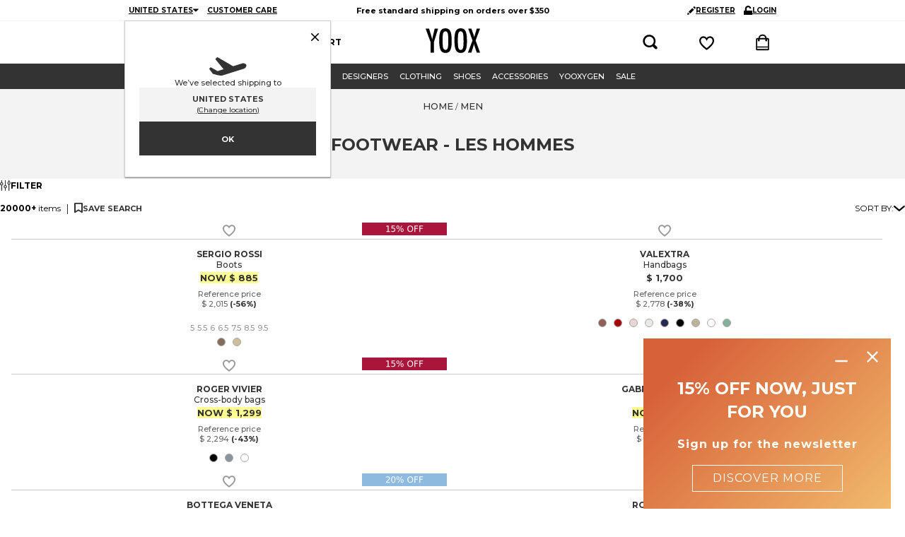

--- FILE ---
content_type: text/plain; charset=utf-8
request_url: https://www.yoox.com/api/session
body_size: 207
content:
eyJhbGciOiJodHRwOi8vd3d3LnczLm9yZy8yMDAxLzA0L3htbGRzaWctbW9yZSNobWFjLXNoYTI1NiIsInR5cCI6IkpXVCJ9.[base64].pgpg-jXVzySzAB4oDK0k9mw8qK_Fxtwx61jPpZaXzzo

--- FILE ---
content_type: text/plain; charset=utf-8
request_url: https://www.yoox.com/api/session
body_size: 205
content:
eyJhbGciOiJodHRwOi8vd3d3LnczLm9yZy8yMDAxLzA0L3htbGRzaWctbW9yZSNobWFjLXNoYTI1NiIsInR5cCI6IkpXVCJ9.[base64].hf0e2xseC4aEX1K-iz0vSskgv2L0KaiHOGrL198v0y4